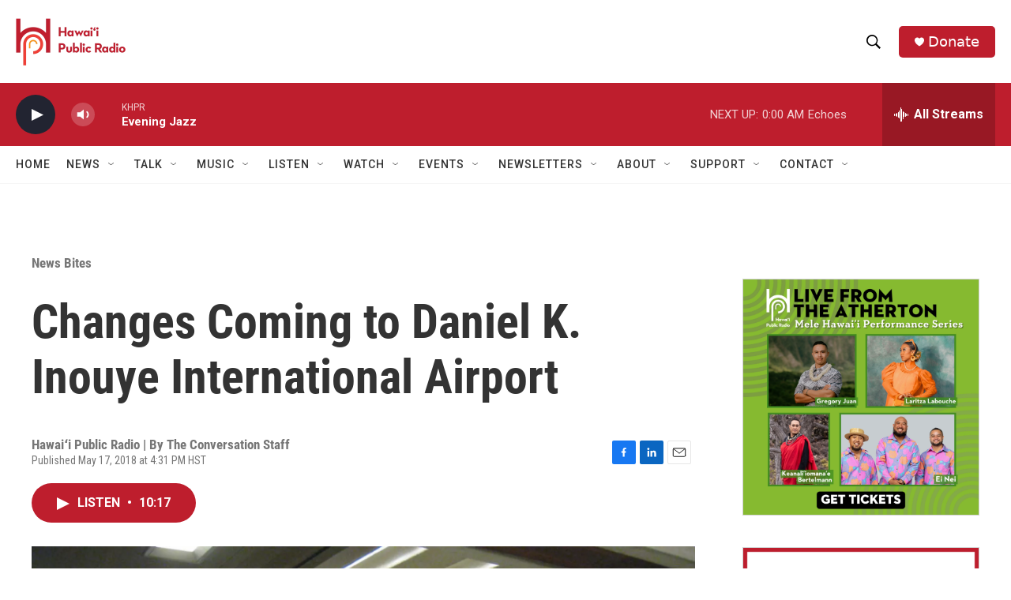

--- FILE ---
content_type: text/html; charset=utf-8
request_url: https://www.google.com/recaptcha/api2/aframe
body_size: 269
content:
<!DOCTYPE HTML><html><head><meta http-equiv="content-type" content="text/html; charset=UTF-8"></head><body><script nonce="qv8AG8NNLp89nP__BVFLww">/** Anti-fraud and anti-abuse applications only. See google.com/recaptcha */ try{var clients={'sodar':'https://pagead2.googlesyndication.com/pagead/sodar?'};window.addEventListener("message",function(a){try{if(a.source===window.parent){var b=JSON.parse(a.data);var c=clients[b['id']];if(c){var d=document.createElement('img');d.src=c+b['params']+'&rc='+(localStorage.getItem("rc::a")?sessionStorage.getItem("rc::b"):"");window.document.body.appendChild(d);sessionStorage.setItem("rc::e",parseInt(sessionStorage.getItem("rc::e")||0)+1);localStorage.setItem("rc::h",'1769148237254');}}}catch(b){}});window.parent.postMessage("_grecaptcha_ready", "*");}catch(b){}</script></body></html>